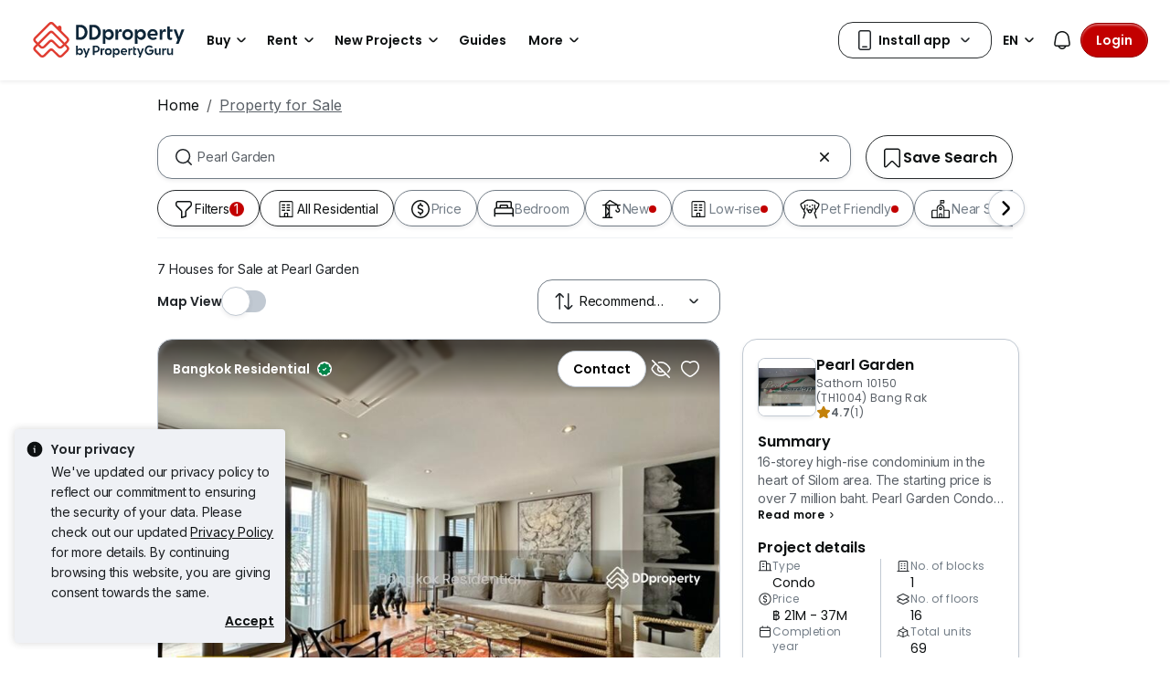

--- FILE ---
content_type: text/css
request_url: https://cdn.pgimgs.com/marketplace-web/_next/static/chunks/0f6090efb25ee73e.css
body_size: -350
content:
.pg-login-modal-root .hui-modal-header{background-color:var(--pg-black)}.pg-login-modal-root .hui-btn-close{padding:0}@media (min-width:360px){.pg-login-modal-root .hui-modal-header{background-color:var(--pg-black)}.pg-login-modal-root .hui-btn-close{padding:0}}@media (min-width:576px){.pg-login-modal-root .hui-modal-header{background-color:var(--pg-black)}.pg-login-modal-root .hui-btn-close{padding:0}}@media (min-width:768px){.pg-login-modal-root .hui-modal-header{background-color:var(--pg-black)}.pg-login-modal-root .hui-btn-close{padding:0}}@media (min-width:992px){.pg-login-modal-root .hui-modal-header{background-color:var(--pg-black)}.pg-login-modal-root .hui-btn-close{padding:0}}@media (min-width:1200px){.pg-login-modal-root .hui-modal-header{background-color:var(--pg-black)}.pg-login-modal-root .hui-btn-close{padding:0}}
/*# sourceMappingURL=6f3a52db004d2d3e.css.map*/

--- FILE ---
content_type: text/javascript
request_url: https://cdn.pgimgs.com/marketplace-web/_next/static/chunks/83b550a5e5557ad7.js
body_size: 6385
content:
(globalThis.TURBOPACK||(globalThis.TURBOPACK=[])).push(["object"==typeof document?document.currentScript:void 0,280551,e=>{"use strict";e.i(399119);var t,n=e.i(904851),r=e.i(90659),i=e.i(721281);e.i(445789);var o=e.i(167626),a=e.i(878420),s=e.i(530658),c=e.i(346715),u=e.i(119468);e.i(463348);var l=Symbol.for("immer-nothing"),f=Symbol.for("immer-draftable"),d=Symbol.for("immer-state");function g(e){for(var t=arguments.length,n=Array(t>1?t-1:0),r=1;r<t;r++)n[r-1]=arguments[r];throw Error("[Immer] minified error nr: ".concat(e,". Full error at: https://bit.ly/3cXEKWf"))}var p=Object,h=p.getPrototypeOf,b="constructor",v="prototype",y="configurable",_="enumerable",m="writable",z="value",P=function(e){return!!e&&!!e[d]};function S(e){var t;return!!e&&(T(e)||F(e)||!!e[f]||!!(null==(t=e[b])?void 0:t[f])||D(e)||L(e))}var I=p[v][b].toString(),j=new WeakMap;function T(e){if(!e||!A(e))return!1;var t=h(e);if(null===t||t===p[v])return!0;var n=p.hasOwnProperty.call(t,b)&&t[b];if(n===Object)return!0;if(!O(n))return!1;var r=j.get(n);return void 0===r&&(r=Function.toString.call(n),j.set(n,r)),r===I}function R(e,t){var n=!(arguments.length>2)||void 0===arguments[2]||arguments[2];0===C(e)?(n?Reflect.ownKeys(e):p.keys(e)).forEach(function(n){t(n,e[n],e)}):e.forEach(function(n,r){return t(r,n,e)})}function C(e){var t=e[d];return t?t.type_:F(e)?1:D(e)?2:3*!!L(e)}var N=function(e,t){var n=arguments.length>2&&void 0!==arguments[2]?arguments[2]:C(e);return 2===n?e.has(t):p[v].hasOwnProperty.call(e,t)},w=function(e,t){var n=arguments.length>2&&void 0!==arguments[2]?arguments[2]:C(e);return 2===n?e.get(t):e[t]},k=function(e,t,n){var r=arguments.length>3&&void 0!==arguments[3]?arguments[3]:C(e);2===r?e.set(t,n):3===r?e.add(n):e[t]=n},F=Array.isArray,D=function(e){return(0,o._)(e,Map)},L=function(e){return(0,o._)(e,Set)},A=function(e){return(void 0===e?"undefined":(0,u._)(e))==="object"},O=function(e){return"function"==typeof e},B=function(e){return"boolean"==typeof e},x=function(e){return e.copy_||e.base_},H=function(e){return e.modified_?e.copy_:e.base_};function E(e,t){if(D(e))return new Map(e);if(L(e))return new Set(e);if(F(e))return Array[v].slice.call(e);var n=T(e);if(!0!==t&&("class_only"!==t||n)){var r=h(e);if(null!==r&&n)return(0,a._)({},e);var o=p.create(r);return p.assign(o,e)}var s=p.getOwnPropertyDescriptors(e);delete s[d];for(var c=Reflect.ownKeys(s),u=0;u<c.length;u++){var l,f=c[u],g=s[f];!1===g[m]&&(g[m]=!0,g[y]=!0),(g.get||g.set)&&(s[f]=(l={},(0,i._)(l,y,!0),(0,i._)(l,m,!0),(0,i._)(l,_,g[_]),(0,i._)(l,z,e[f]),l))}return p.create(h(e),s)}function M(e){var t=arguments.length>1&&void 0!==arguments[1]&&arguments[1];return W(e)||P(e)||!S(e)||(C(e)>1&&p.defineProperties(e,{set:Y,add:Y,clear:Y,delete:Y}),p.freeze(e),t&&R(e,function(e,t){M(t,!0)},!1)),e}var Y=(0,i._)({},z,function(){g(2)});function W(e){return!(null!==e&&A(e))||p.isFrozen(e)}var V="MapSet",U="Patches",K={};function G(e){var t=K[e];return t||g(0,e),t}var q=function(){return t};function J(e,t){t&&(e.patchPlugin_=G(U),e.patches_=[],e.inversePatches_=[],e.patchListener_=t)}function X(e){Q(e),e.drafts_.forEach($),e.drafts_=null}function Q(e){e===t&&(t=e.parent_)}var Z=function(e){return t={drafts_:[],parent_:t,immer_:e,canAutoFreeze_:!0,unfinalizedDrafts_:0,handledSet_:new Set,processedForPatches_:new Set,mapSetPlugin_:K[V]?G(V):void 0}};function $(e){var t=e[d];0===t.type_||1===t.type_?t.revoke_():t.revoked_=!0}function ee(e,t){t.unfinalizedDrafts_=t.drafts_.length;var n=t.drafts_[0];if(void 0!==e&&e!==n){n[d].modified_&&(X(t),g(4)),S(e)&&(e=et(t,e));var r=t.patchPlugin_;r&&r.generateReplacementPatches_(n[d].base_,e,t)}else e=et(t,n);return function(e,t){var n=arguments.length>2&&void 0!==arguments[2]&&arguments[2];!e.parent_&&e.immer_.autoFreeze_&&e.canAutoFreeze_&&M(t,n)}(t,e,!0),X(t),t.patches_&&t.patchListener_(t.patches_,t.inversePatches_),e!==l?e:void 0}function et(e,t){if(W(t))return t;var n=t[d];if(!n)return es(t,e.handledSet_,e);if(!er(n,e))return t;if(!n.modified_)return n.base_;if(!n.finalized_){var r=n.callbacks_;if(r)for(;r.length>0;)r.pop()(e);ea(n,e)}return n.copy_}function en(e){e.finalized_=!0,e.scope_.unfinalizedDrafts_--}var er=function(e,t){return e.scope_===t},ei=[];function eo(e,t,n,r){var i=x(e),o=e.type_;if(void 0!==r&&w(i,r,o)===t)return void k(i,r,n,o);if(!e.draftLocations_){var a=e.draftLocations_=new Map;R(i,function(e,t){if(P(t)){var n=a.get(t)||[];n.push(e),a.set(t,n)}})}var s=null!=(f=e.draftLocations_.get(t))?f:ei,c=!0,u=!1,l=void 0;try{for(var f,d,g=s[Symbol.iterator]();!(c=(d=g.next()).done);c=!0){var p=d.value;k(i,p,n,o)}}catch(e){u=!0,l=e}finally{try{c||null==g.return||g.return()}finally{if(u)throw l}}}function ea(e,t){var n,r;if(e.modified_&&!e.finalized_&&(3===e.type_||(null!=(r=null==(n=e.assigned_)?void 0:n.size)?r:0)>0)){var i=t.patchPlugin_;if(i){var o=i.getPath(e);o&&i.generatePatches_(e,o,t)}en(e)}}function es(e,t,n){return!n.immer_.autoFreeze_&&n.unfinalizedDrafts_<1||P(e)||t.has(e)||!S(e)||W(e)||(t.add(e),R(e,function(r,i){if(P(i)){var o=i[d];er(o,n)&&(k(e,r,H(o),e.type_),en(o))}else S(i)&&es(i,t,n)})),e}var ec={get:function(e,t){if(t===d)return e;var n,r,i,o=x(e);if(!N(o,t,e.type_)){return n=e,(i=ef(o,t))?z in i?i[z]:null==(r=i.get)?void 0:r.call(n.draft_):void 0}var a=o[t];if(e.finalized_||!S(a))return a;if(a===el(e.base_,t)){eg(e);var s=1===e.type_?+t:t,c=ep(e.scope_,a,e,s);return e.copy_[s]=c}return a},has:function(e,t){return t in x(e)},ownKeys:function(e){return Reflect.ownKeys(x(e))},set:function(e,t,n){var r=ef(x(e),t);if(null==r?void 0:r.set)return r.set.call(e.draft_,n),!0;if(!e.modified_){var i=el(x(e),t),o=null==i?void 0:i[d];if(o&&o.base_===n)return e.copy_[t]=n,e.assigned_.set(t,!1),!0;if((n===i?0!==n||1/n==1/i:n!=n&&i!=i)&&(void 0!==n||N(e.base_,t,e.type_)))return!0;eg(e),ed(e)}if(e.copy_[t]===n&&(void 0!==n||t in e.copy_)||Number.isNaN(n)&&Number.isNaN(e.copy_[t]))return!0;e.copy_[t]=n,e.assigned_.set(t,!0);var a=e.scope_;if(P(n)){var s=n[d];er(s,a)&&s.callbacks_.push(function(){eg(e),eo(e,n,H(s),t)})}else S(n)&&e.callbacks_.push(function(){var r;w(x(e),t,e.type_)===n&&a.drafts_.length>1&&!0===(null!=(r=e.assigned_.get(t))&&r)&&e.copy_&&es(w(e.copy_,t,e.type_),a.handledSet_,a)});return!0},deleteProperty:function(e,t){return eg(e),void 0!==el(e.base_,t)||t in e.base_?(e.assigned_.set(t,!1),ed(e)):e.assigned_.delete(t),e.copy_&&delete e.copy_[t],!0},getOwnPropertyDescriptor:function(e,t){var n,r=x(e),o=Reflect.getOwnPropertyDescriptor(r,t);return o?(n={},(0,i._)(n,m,!0),(0,i._)(n,y,1!==e.type_||"length"!==t),(0,i._)(n,_,o[_]),(0,i._)(n,z,r[t]),n):o},defineProperty:function(){g(11)},getPrototypeOf:function(e){return h(e.base_)},setPrototypeOf:function(){g(12)}},eu={};function el(e,t){var n=e[d];return(n?x(n):e)[t]}function ef(e,t){if(t in e)for(var n=h(e);n;){var r=Object.getOwnPropertyDescriptor(n,t);if(r)return r;n=h(n)}}function ed(e){!e.modified_&&(e.modified_=!0,e.parent_&&ed(e.parent_))}function eg(e){e.copy_||(e.assigned_=new Map,e.copy_=E(e.base_,e.scope_.immer_.useStrictShallowCopy_))}function ep(e,t,n,r){var i,o,a,c,u,l,f,d,g,p=(0,s._)(D(t)?G(V).proxyMap_(t,n):L(t)?G(V).proxySet_(t,n):(a=o={type_:+!!(i=F(t)),scope_:n?n.scope_:q(),modified_:!1,finalized_:!1,assigned_:void 0,parent_:n,base_:t,draft_:null,copy_:null,revoke_:null,isManual_:!1,callbacks_:void 0},c=ec,i&&(a=[o],c=eu),l=(u=Proxy.revocable(a,c)).revoke,o.draft_=f=u.proxy,o.revoke_=l,[f,o]),2),h=p[0],b=p[1];return((null!=(d=null==n?void 0:n.scope_)?d:q()).drafts_.push(h),b.callbacks_=null!=(g=null==n?void 0:n.callbacks_)?g:[],b.key_=r,n&&void 0!==r)?n.callbacks_.push(function(e){var t,i;if(b&&er(b,e)){null==(t=e.mapSetPlugin_)||t.fixSetContents(b);var o=H(b);eo(n,null!=(i=b.draft_)?i:b,o,r),ea(b,e)}}):b.callbacks_.push(function(e){null==(t=e.mapSetPlugin_)||t.fixSetContents(b);var t,n=e.patchPlugin_;b.modified_&&n&&n.generatePatches_(b,[],e)}),h}R(ec,function(e,t){eu[e]=function(){var e=arguments;return e[0]=e[0][0],t.apply(this,e)}}),eu.deleteProperty=function(e,t){return eu.set.call(this,e,t,void 0)},eu.set=function(e,t,n){return ec.set.call(this,e[0],t,n,e[0])};var eh=new(function(){function e(t){var r=this;(0,n._)(this,e),this.autoFreeze_=!0,this.useStrictShallowCopy_=!1,this.useStrictIteration_=!1,this.produce=function(e,t,n){if(O(e)&&!O(t)){var i,o=t;return t=e,function(){for(var e,n=this,i=arguments.length>0&&void 0!==arguments[0]?arguments[0]:o,a=arguments.length,s=Array(a>1?a-1:0),u=1;u<a;u++)s[u-1]=arguments[u];return r.produce(i,function(r){return(e=t).call.apply(e,[n,r].concat((0,c._)(s)))})}}if(O(t)||g(6),void 0===n||O(n)||g(7),S(e)){var a=Z(r),s=ep(a,e,void 0),u=!0;try{i=t(s),u=!1}finally{u?X(a):Q(a)}return J(a,n),ee(i,a)}if(e&&A(e))g(1,e);else{if(void 0===(i=t(e))&&(i=e),i===l&&(i=void 0),r.autoFreeze_&&M(i,!0),n){var f=[],d=[];G(U).generateReplacementPatches_(e,i,{patches_:f,inversePatches_:d}),n(f,d)}return i}},this.produceWithPatches=function(e,t){if(O(e)){var n,i;return function(t){for(var n=arguments.length,i=Array(n>1?n-1:0),o=1;o<n;o++)i[o-1]=arguments[o];return r.produceWithPatches(t,function(t){return e.apply(void 0,[t].concat((0,c._)(i)))})}}return[r.produce(e,t,function(e,t){n=e,i=t}),n,i]},B(null==t?void 0:t.autoFreeze)&&this.setAutoFreeze(t.autoFreeze),B(null==t?void 0:t.useStrictShallowCopy)&&this.setUseStrictShallowCopy(t.useStrictShallowCopy),B(null==t?void 0:t.useStrictIteration)&&this.setUseStrictIteration(t.useStrictIteration)}return(0,r._)(e,[{key:"createDraft",value:function(e){S(e)||g(8),P(e)&&(P(t=e)||g(10,t),e=function e(t){if(!S(t)||W(t))return t;var n,r=t[d],i=!0;if(r){if(!r.modified_)return r.base_;r.finalized_=!0,n=E(t,r.scope_.immer_.useStrictShallowCopy_),i=r.scope_.immer_.shouldUseStrictIteration()}else n=E(t,!0);return R(n,function(t,r){k(n,t,e(r))},i),r&&(r.finalized_=!1),n}(t));var t,n=Z(this),r=ep(n,e,void 0);return r[d].isManual_=!0,Q(n),r}},{key:"finishDraft",value:function(e,t){var n=e&&e[d];n&&n.isManual_||g(9);var r=n.scope_;return J(r,t),ee(void 0,r)}},{key:"setAutoFreeze",value:function(e){this.autoFreeze_=e}},{key:"setUseStrictShallowCopy",value:function(e){this.useStrictShallowCopy_=e}},{key:"setUseStrictIteration",value:function(e){this.useStrictIteration_=e}},{key:"shouldUseStrictIteration",value:function(){return this.useStrictIteration_}},{key:"applyPatches",value:function(e,t){for(n=t.length-1;n>=0;n--){var n,r=t[n];if(0===r.path.length&&"replace"===r.op){e=r.value;break}}n>-1&&(t=t.slice(n+1));var i=G(U).applyPatches_;return P(e)?i(e,t):this.produce(e,function(e){return i(e,t)})}}]),e}())().produce;e.s(["produce",()=>eh])},752964,433350,e=>{"use strict";var t=e.i(252895),n=e.i(119468),r=function(e){var t,r=new Set,i=function(e,i){var o="function"==typeof e?e(t):e;if(!Object.is(o,t)){var a=t;t=(null!=i?i:(void 0===o?"undefined":(0,n._)(o))!=="object"||null===o)?o:Object.assign({},t,o),r.forEach(function(e){return e(t,a)})}},o=function(){return t},a={setState:i,getState:o,getInitialState:function(){return s},subscribe:function(e){return r.add(e),function(){return r.delete(e)}}},s=t=e(i,o,a);return a},i=function(e){return e?r(e):r};e.s(["createStore",()=>i],433350);var o=function(e){return e};function a(e){var n=arguments.length>1&&void 0!==arguments[1]?arguments[1]:o,r=t.default.useSyncExternalStore(e.subscribe,t.default.useCallback(function(){return n(e.getState())},[e,n]),t.default.useCallback(function(){return n(e.getInitialState())},[e,n]));return t.default.useDebugValue(r),r}var s=function(e){var t=i(e),n=function(e){return a(t,e)};return Object.assign(n,t),n},c=function(e){return e?s(e):s};e.s(["create",()=>c,"useStore",()=>a],752964)},156289,(e,t,n)=>{var r=e.r(312388);t.exports=e.r(114915)(function(e,t,n){return t=t.toLowerCase(),e+(n?r(t):t)})},524828,(e,t,n)=>{var r=e.r(346012),i=e.r(386457);t.exports=function(e){return"number"==typeof e||i(e)&&"[object Number]"==r(e)}},385613,(e,t,n)=>{var r=e.r(346012),i=e.r(386457);t.exports=function(e){return!0===e||!1===e||i(e)&&"[object Boolean]"==r(e)}},929588,(e,t,n)=>{var r=e.r(440022);t.exports=function(e,t){return null==e||r(e,t)}},109672,e=>{"use strict";var t=e.i(721281),n=e.i(530658),r=e.i(119468);e.i(156289);var i=e.i(385613),o=e.i(45674),a=e.i(524828);e.i(94042),e.i(929588);var s=e.i(428803),c=function(e,t){return Object.keys(e).reduce(function(n,i){var o=e[i];if(null==o||""===o)return n;if((void 0===o?"undefined":(0,r._)(o))==="object"){if(!Object.keys(o).length)return n;if((null==t?void 0:t.deep)&&!Array.isArray(o))return n[i]=c(o,t),n}return n[i]=o,n},{})},u=function(e){return Object.fromEntries(Object.entries(e).filter(function(e){var t=(0,n._)(e,2)[1];return!(0,o.default)(t)||(0,i.default)(t)||(0,a.default)(t)}))},l=function(e){return f(e,s.default)},f=function(e,t){var r={},i=!0,o=!1,a=void 0;try{for(var s,c=Object.entries(e)[Symbol.iterator]();!(i=(s=c.next()).done);i=!0){var u=(0,n._)(s.value,2),l=u[0],f=u[1];r[t(l)]=f}}catch(e){o=!0,a=e}finally{try{i||null==c.return||c.return()}finally{if(o)throw a}}return r},d=function(e){try{return JSON.parse(e),!0}catch(e){return!1}},g=function(e){var r,i=(0,n._)(null!=(r=Object.entries(e)[0])?r:[],2),o=i[0],a=i[1];return(null!=a?a:void 0)?(0,t._)({},o,a):{}};e.s(["clean",()=>c,"convertKeysToPascalCase",()=>l,"ifObjectExists",()=>g,"isJsonString",()=>d,"removeEmptyValuedAttributes",()=>u])},632201,324616,e=>{"use strict";var t=e.i(97429),n=e.i(25244),r=e.i(324128),i=n.CommonConsumerWebTrackingPlanSchema.extend({action:t.z.nativeEnum(r.ConsumerWebTrackingPlanAction).describe("Action triggered when user click on listing card on SRP").optional(),agentData:t.z.object({agentId:t.z.number().int().describe("ID of the agent"),agentName:t.z.string().describe("Name of the agent"),faType:t.z.string().describe("FA type of agent if shown on SRP").optional(),isVerified:t.z.boolean().describe("Whether agent is verified or not").optional(),ratingAverage:t.z.number().describe("Average rating of the agent").optional(),reviewCount:t.z.number().describe("Number of rating of the agent").optional()}).optional(),eventData:t.z.object({limit:t.z.number().int().describe("Number of listing cards loaded on the page").optional(),pageNumber:t.z.number().int().describe("Page number on the SRP where the click occurred").optional(),rankInPage:t.z.number().int().describe("Rank of listing on the SRP if action is taken on SRP").optional(),resultCount:t.z.number().int().describe("Number of results on on SRP").optional(),searchId:t.z.string().optional(),section:t.z.nativeEnum(r.ConsumerWebTrackingPlanSection).describe("• If event is triggered on More listing then Project Overview\n• If event is triggered on Recommendations then Recommendations\n• If event is triggered on Latest Projects then Latest Projects\n• If event is triggered on Handpicked for you then Handpicked For You\n• If event is triggered on Projects Near Schools & Universities in TH for you then Projects Near Schools & Universities For You\n• If event is triggered on Pet-Friendly Amenities in TH for you then Pet-Friendly Amenities For You\n• If event is triggered on Luxury Estates in TH for you then Luxury Estates For You\n• If event is triggered on Luxury Condos & Branded Residences in TH for you then Luxury Condos & Branded Residences For You\n• If event is triggered on Sustainable Living in TH for you then Sustainable Living For You\n• If event is triggered on Buy Resort Villas in TH for you then Buy Resort Villas For You\n• If event is triggered on Rent Resort Villas in TH for you then Rent Resort Villas For You\n• If event is triggered on Buy Condos Near BTS/MRT in TH for you then Buy Condos Near BTS/MRT For You\n• If event is triggered on Rent Condos Near BTS/MRT in TH for you then Rent Condos Near BTS/MRT For You\n• Project Insight\n• If event is triggered on Developer Profile then Developer Profile Page\n• If event is triggered on Search Condo Directory then Search\n• If event is triggered on Featured Projects and Condo of Condo Directory then Featured Projects and Condo\n• If event is triggered on Bottom Directory of Condo Directory then Projects and Condo by Location\n").optional(),srpCardSize:t.z.string().describe("Size of the listing card on SRP").optional(),tab:t.z.nativeEnum(r.ConsumerWebTrackingPlanTab).describe("When triggered on SRP tab\n  • All\n  • NewProject\n  • EligibleProperties\n  • AuctionProperties\n  • Overview\n  • Price\n  • Location\n").optional()}).optional(),listingData:t.z.object({adProduct:t.z.string().describe("Ad Product that is affecting the rank or size of the listing card on the SRP").optional(),area:t.z.string().describe("Area of the listing").optional(),areaName:t.z.string().describe("Area name of the listing").optional(),bathroom:t.z.number().int().describe("Number of bathroom of the listing").optional(),bedroom:t.z.number().int().describe("Number of bedroom of the listing").optional(),district:t.z.string().describe("District code of the listing").optional(),districtName:t.z.string().describe("District name of the listing").optional(),floorArea:t.z.number().describe("Floorarea of the listing").optional(),greenScore:t.z.string().describe("<leave_count>|<label_value>").optional(),intentType:t.z.string().describe("Intent type of the listing: sale, rent, new (new is for developer)"),isNewProject:t.z.boolean().describe("If the listing is new project then yes else no"),isPremiumListing:t.z.boolean().describe("This is to check if the Project listing is premium listing or basic listing (applied for Project listing only)").optional(),isProjectListing:t.z.boolean().describe("Whether the listing is consumer or project listing").optional(),isRecommendation:t.z.boolean().describe("Whether the listing is a recommendation listing").optional(),isVerified:t.z.boolean().describe("If listing is verified or not ").optional(),listingId:t.z.number().int().describe("ID of the listing "),listingProduct:t.z.array(t.z.any()).describe("The ad product the listing has bought (agent & developer)").optional(),listingTitle:t.z.string().describe("Title of the listing "),plOffset:t.z.array(t.z.any()).describe("Promoted Listing Parameter offset").optional(),price:t.z.number().int().describe("Price of the listing"),projectId:t.z.number().describe("Legacy property_id of project of the listing").optional(),projectNanoId:t.z.string().describe("New ID of project between Ipp & PGMY").optional(),propertyType:t.z.string().describe("Property type name of the listing"),propertyTypeGroup:t.z.string().describe("Type group of the property, such as N, L, H").optional(),region:t.z.string().describe("Region code of the listing").optional(),regionName:t.z.string().describe("Region name of the listing").optional(),tenure:t.z.string().describe("Tenure of the listing").optional()}).optional(),projectData:t.z.object({propertyId:t.z.number().int().describe("Legacy property_id of project"),propertyName:t.z.string().describe("Name of the project"),propertyNanoId:t.z.string().describe("Nano ID of project").optional()}).optional(),required:t.z.any().optional(),type:t.z.any().optional(),eventName:t.z.string().default("ListingClick").readonly()});e.s(["ListingClickSchema",()=>i],632201);var o=n.CommonConsumerWebTrackingPlanSchema.extend({action:t.z.nativeEnum(r.ConsumerWebTrackingPlanAction).describe("When user scrolls pass a listing card").optional(),agentData:t.z.object({agentId:t.z.number().int().describe("ID of the agent"),agentName:t.z.string().describe("Name of the agent"),isVerified:t.z.boolean().describe("Whether agent is verified or not").optional(),ratingAverage:t.z.number().describe("Average rating of the agent").optional(),reviewCount:t.z.number().describe("Number of rating of the agent").optional()}).optional(),eventData:t.z.object({currentPage:t.z.number().int().describe("Current page number of the pagination").optional(),limit:t.z.number().int().optional(),pageNumber:t.z.number().int().describe("Page number on the SRP if action is taken on SRP").optional(),rankInPage:t.z.number().int().describe("Rank of listing on the SRP if action is taken on SRP").optional(),resultCount:t.z.number().int().optional(),searchId:t.z.string().optional(),section:t.z.nativeEnum(r.ConsumerWebTrackingPlanSection).describe("• If event is triggered on More listing then Project Overview\n• If event is triggered on Recommendations then Recommendations\n• If event is triggered on Latest Projects then Latest Projects\n• If event is triggered on Handpicked for you then Handpicked For You\n• If event is triggered on Projects Near Schools & Universities in TH for you then Projects Near Schools & Universities For You\n• If event is triggered on Pet-Friendly Amenities in TH for you then Pet-Friendly Amenities For You\n• If event is triggered on Luxury Estates in TH for you then Luxury Estates For You\n• If event is triggered on Luxury Condos & Branded Residences in TH for you then Luxury Condos & Branded Residences For You\n• If event is triggered on Sustainable Living in TH for you then Sustainable Living For You\n• If event is triggered on Buy Resort Villas in TH for you then Buy Resort Villas For You\n• If event is triggered on Rent Resort Villas in TH for you then Rent Resort Villas For You\n• If event is triggered on Buy Condos Near BTS/MRT in TH for you then Buy Condos Near BTS/MRT For You\n• If event is triggered on Rent Condos Near BTS/MRT in TH for you then Rent Condos Near BTS/MRT For You\n• Project Insight\n• If event is triggered on Developer Profile then Developer Profile Page\n• If event is triggered on Search Condo Directory then Search\n• If event is triggered on Featured Projects and Condo of Condo Directory then Featured Projects and Condo\n• If event is triggered on Bottom Directory of Condo Directory then Projects and Condo by Location\n").optional(),srpCardSize:t.z.string().describe("Size of the listing card on SRP").optional(),tab:t.z.nativeEnum(r.ConsumerWebTrackingPlanTab).describe("When triggered on SRP tab\n  • All\n  • NewProject\n  • EligibleProperties\n  • AuctionProperties\n  • Overview\n  • Price\n  • Location\n").optional()}).optional(),listingData:t.z.object({adProduct:t.z.string().describe("Ad Product that is affecting the rank or size of the listing card on the SRP").optional(),area:t.z.string().describe("Area of the listing").optional(),areaName:t.z.string().describe("Area name of the listing").optional(),bathroom:t.z.number().int().describe("Number of bathroom of the listing").optional(),bedroom:t.z.number().int().describe("Number of bedroom of the listing").optional(),district:t.z.string().describe("District code of the listing").optional(),districtName:t.z.string().describe("District name of the listing").optional(),faType:t.z.string().describe("FA type of agent if shown on SRP").optional(),floorArea:t.z.number().describe("Floorarea of the listing").optional(),greenScore:t.z.string().describe("<leave_count>|<label_value>").optional(),intentType:t.z.string().describe("Intent type of the listing: sale, rent, new (new is for developer)"),isNewProject:t.z.boolean().describe("If the listing is new project then yes else no"),isPremiumListing:t.z.boolean().describe("This is to check if the Project listing is premium listing or basic listing (applied for Project listing only)").optional(),isProjectListing:t.z.boolean().describe("Whether the listing is consumer or project listing").optional(),isRecommendation:t.z.boolean().describe("Whether the listing is a recommendation listing").optional(),isVerified:t.z.boolean().describe("If listing is verified or not ").optional(),listingId:t.z.number().int().describe("ID of the listing "),listingProduct:t.z.array(t.z.any()).describe("The ad product the listing has bought (agent & developer)").optional(),listingTitle:t.z.string().describe("Title of the listing "),plOffset:t.z.array(t.z.any()).describe("Promoted Listing Parameter offset").optional(),price:t.z.number().int().describe("Price of the listing"),projectId:t.z.number().describe("Legacy property_id of project of the listing").optional(),projectNanoId:t.z.string().describe("New ID of project between Ipp & PGMY").optional(),propertyType:t.z.string().describe("Property type name of the listing"),propertyTypeGroup:t.z.string().describe("Type group of the property, such as N, L, H").optional(),region:t.z.string().describe("Region code of the listing").optional(),regionName:t.z.string().describe("Region name of the listing").optional(),tenure:t.z.string().describe("Tenure of the listing").optional()}).optional(),projectData:t.z.object({propertyId:t.z.number().int().describe("Legacy property_id of project"),propertyName:t.z.string().describe("Name of the project"),propertyNanoId:t.z.string().describe("Nano ID of project").optional()}).optional(),required:t.z.any().optional(),type:t.z.any().optional(),eventName:t.z.string().default("View_Listing_Card_v2").readonly()});e.s(["ViewListingCardv2Schema",()=>o],324616)}]);

//# sourceMappingURL=0af5763876a79d6a.js.map

--- FILE ---
content_type: text/javascript
request_url: https://cdn.pgimgs.com/marketplace-web/_next/static/chunks/11610063067e4d2b.js
body_size: 325
content:
(globalThis.TURBOPACK||(globalThis.TURBOPACK=[])).push(["object"==typeof document?document.currentScript:void 0,694013,e=>{"use strict";var s=e.i(530658),t=e.i(138773),i=e.i(623116),l=e.i(210926),a=e.i(580611),o=e.i(531093),c=e.i(252895),n=e.i(899918),u=e.i(445611),r=e.i(144160);e.s(["default",0,function(){var e=(0,s._)((0,c.useState)(null),2),d=e[0],f=e[1];return((0,c.useEffect)(function(){var e=function(e){var s=e.detail;f({title:s.title,message:s.message})};return(0,o.on)(l.default.GLOBAL.SHOW_TOAST_MESSAGE,e),function(){(0,a.off)(l.default.GLOBAL.SHOW_TOAST_MESSAGE,e)}},[]),d)?(0,t.jsx)(r.Toast,{className:"success sticky-toast",onClose:function(){return f(null)},show:!0,delay:i.TOAST_MESSAGE_DURATION,autohide:!0,children:(0,t.jsx)(r.Toast.Header,{children:(0,t.jsxs)(u.Row,{className:"m-0",children:[(0,t.jsx)(n.Col,{xs:"auto",className:"p-0",children:(0,t.jsx)("i",{className:"pgicon-ok-circled-o toast-icon"})}),(0,t.jsxs)(n.Col,{className:"p-0",children:[d.title&&(0,t.jsx)("div",{className:"font-semibold",children:d.title}),d.message]})]})})}):null}])},143485,e=>{e.n(e.i(694013))}]);

//# sourceMappingURL=46cc78ef6396e276.js.map

--- FILE ---
content_type: application/javascript; charset=utf-8
request_url: https://fundingchoicesmessages.google.com/f/AGSKWxWob3c87Lqb0xFvXwKjG6N1EKr0CXYMp1znI4fY5gAPrH7o0LehRTBLYwXlmq2ha_T38pRPLRTtYfYLjgIbjGiHWA5aWL1-HYG0kwdrZOpurlg-ceyh7gSCM3M5Zh-VlxAa6tgW3BQrWdO-1dyjUyfJIkBFSl1jFpPPP481GKrTIOan3dUqqZj5UCGr/_/delivery/spc.-sponsor-ad./adtech_/adcount./adengage2.
body_size: -1290
content:
window['1b263719-76ff-434e-8cdb-cc966af56c69'] = true;

--- FILE ---
content_type: image/svg+xml
request_url: https://cdn.pgimgs.com/hive-ui-core/static/v1.6/icons/svgs/parking-o.svg
body_size: 93
content:
<svg width="16" height="16" viewBox="0 0 16 16" fill="none" xmlns="http://www.w3.org/2000/svg">
<path fill-rule="evenodd" clip-rule="evenodd" d="M8 2C6.4087 2 4.88258 2.63214 3.75736 3.75736C2.63214 4.88258 2 6.4087 2 8C2 9.5913 2.63214 11.1174 3.75736 12.2426C4.88258 13.3679 6.4087 14 8 14C9.5913 14 11.1174 13.3679 12.2426 12.2426C13.3679 11.1174 14 9.5913 14 8C14 6.4087 13.3679 4.88258 12.2426 3.75736C11.1174 2.63214 9.5913 2 8 2ZM4.46447 4.46447C5.40215 3.52678 6.67392 3 8 3C9.32608 3 10.5979 3.52678 11.5355 4.46447C12.4732 5.40215 13 6.67392 13 8C13 9.32608 12.4732 10.5979 11.5355 11.5355C10.5979 12.4732 9.32608 13 8 13C6.67392 13 5.40215 12.4732 4.46447 11.5355C3.52678 10.5979 3 9.32608 3 8C3 6.67392 3.52678 5.40215 4.46447 4.46447ZM6.5 4.99998C6.52253 4.99998 6.54472 5.00141 6.56646 5.00419C6.593 5.00141 6.62004 4.99998 6.64748 4.99998H7.81295C8.5256 4.99998 9.20906 5.23703 9.71298 5.65899C10.2169 6.08095 10.5 6.65324 10.5 7.24998C10.5 7.84672 10.2169 8.41902 9.71298 8.84097C9.20906 9.26293 8.5256 9.49998 7.81295 9.49998H7V10.52C7 10.7851 6.77614 11 6.5 11C6.22386 11 6 10.7851 6 10.52V8.95781V5.54215V5.47998C6 5.21489 6.22386 4.99998 6.5 4.99998ZM7 8.41565V6.08432H7.81295C8.18215 6.08432 8.53624 6.20713 8.7973 6.42573C9.05837 6.64434 9.20504 6.94083 9.20504 7.24998C9.20504 7.55913 9.05837 7.85563 8.7973 8.07423C8.53624 8.29283 8.18215 8.41565 7.81295 8.41565H7Z" fill="#0D1011"/>
</svg>
